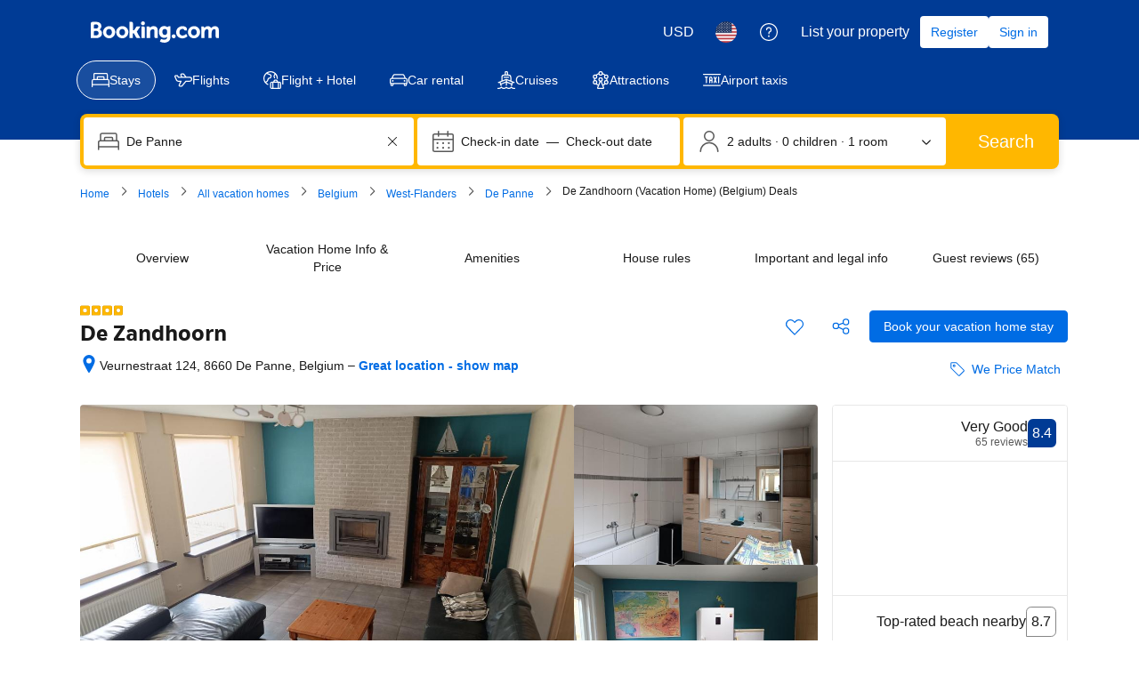

--- FILE ---
content_type: text/html; charset=UTF-8
request_url: https://www.booking.com/hotel/be/de-zandhoorn.html
body_size: 1819
content:
<!DOCTYPE html>
<html lang="en">
<head>
    <meta charset="utf-8">
    <meta name="viewport" content="width=device-width, initial-scale=1">
    <title></title>
    <style>
        body {
            font-family: "Arial";
        }
    </style>
    <script type="text/javascript">
    window.awsWafCookieDomainList = ['booking.com'];
    window.gokuProps = {
"key":"AQIDAHjcYu/GjX+QlghicBgQ/7bFaQZ+m5FKCMDnO+vTbNg96AH8rhIMJ+z/0ZlnwNGCUsFTAAAAfjB8BgkqhkiG9w0BBwagbzBtAgEAMGgGCSqGSIb3DQEHATAeBglghkgBZQMEAS4wEQQM0xF1depSHZO07bzbAgEQgDtkDWjfu/iA1FFovrm1DbICsUAV04yfVyp7MT61DYp7EWM6jDnLUg9RkBp27QieKrX3EpH4gWzcP8WQoA==",
          "iv":"D5490gFFdAAAAZ7a",
          "context":"ODrlkjGrbZG4gn7gqd82ZSKLS9s7eqpTJfmiKxJoZmnMoT7/iDmKLg+iN3QUqMuZ92ZAQ9HGl6S769uRbIC51AxWIxdd8eAr4sAwn30nJcKAzGbmLv0+rynRbAKWdaSnY4CMDAiQrsvyOfZcb0drhyu080ndhoK17hbb2ZGIKRZQIvCuyTpn0jR0ZvOviKU0uoG36En4q7vYi30vMyuBZd3pZBaR665xRAMM6McwllnrxKB8SW07CTk/P5f9eB/+VXdsLefI/YhmZ2IEM/SYfSqPklYEzjHJRQy3HMI+e2Iy3hdSawesZjRHmeuNA98uax4dddJNi4InmwdD7TY26jYh/sRfzg+3BDXzH+HyS+HGMbcjKtMtHQ=="
};
    </script>
    <script src="https://d8c14d4960ca.337f8b16.us-east-2.token.awswaf.com/d8c14d4960ca/a18a4859af9c/f81f84a03d17/challenge.js"></script>
</head>
<body>
    <div id="challenge-container"></div>
    <script type="text/javascript">
        AwsWafIntegration.saveReferrer();
        AwsWafIntegration.checkForceRefresh().then((forceRefresh) => {
            if (forceRefresh) {
                AwsWafIntegration.forceRefreshToken().then(() => {
                    window.location.reload(true);
                });
            } else {
                AwsWafIntegration.getToken().then(() => {
                    window.location.reload(true);
                });
            }
        });
    </script>
    <noscript>
        <h1>JavaScript is disabled</h1>
        In order to continue, we need to verify that you're not a robot.
        This requires JavaScript. Enable JavaScript and then reload the page.
    </noscript>
</body>
</html>

--- FILE ---
content_type: text/javascript; charset=utf-8
request_url: https://gum.criteo.com/sync?s=1&c=740&a=1&r=2&j=sgumid
body_size: 368
content:
sgumid({"status":"OK","userid":"abV0BV9HMjROYW1ncVFkOExkM1JNVkdqTHIlMkIlMkJaTFBoNEt3OThUTEc3MTViTE5HSSUzRA"});

--- FILE ---
content_type: text/javascript
request_url: https://cf.bstatic.com/psb/capla/static/js/eb887e2f.f6d7536e.chunk.js
body_size: 449
content:
"use strict";(self["b-property-web-property-page__LOADABLE_LOADED_CHUNKS__"]=self["b-property-web-property-page__LOADABLE_LOADED_CHUNKS__"]||[]).push([["eb887e2f"],{"917e2680":(a,e,t)=>{t.r(e),t.d(e,{default:()=>p});var r=t("ead71eb0");const p=function(){return r.createElement("svg",{xmlns:"http://www.w3.org/2000/svg",viewBox:"0 0 24 24",width:"50px"},r.createElement("path",{d:"M2.25 2.25h19.5L21 1.5v21l.75-.75H2.25l.75.75v-21zm0-1.5a.75.75 0 0 0-.75.75v21c0 .414.336.75.75.75h19.5a.75.75 0 0 0 .75-.75v-21a.75.75 0 0 0-.75-.75zm-1.5 1.5h22.5a.75.75 0 0 0 0-1.5H.75a.75.75 0 0 0 0 1.5m0 21h22.5a.75.75 0 0 0 0-1.5H.75a.75.75 0 0 0 0 1.5M18 15v3.539a.21.21 0 0 1-.211.211H6.211A.21.21 0 0 1 6 18.539v-7.078a.21.21 0 0 1 .211-.211h11.578c.116 0 .211.095.211.211zm1.5 0v-3.539a1.71 1.71 0 0 0-1.711-1.711H6.211A1.71 1.71 0 0 0 4.5 11.461v7.078a1.71 1.71 0 0 0 1.711 1.711h11.578a1.71 1.71 0 0 0 1.711-1.711zM9 14.25h6a.75.75 0 0 0 0-1.5H9a.75.75 0 0 0 0 1.5M5.25 4.875a.375.375 0 1 1 0-.75.375.375 0 0 1 0 .75.75.75 0 0 0 0-1.5 1.125 1.125 0 1 0 0 2.25 1.125 1.125 0 0 0 0-2.25.75.75 0 0 0 0 1.5m3 0a.375.375 0 1 1 0-.75.375.375 0 0 1 0 .75.75.75 0 0 0 0-1.5 1.125 1.125 0 1 0 0 2.25 1.125 1.125 0 0 0 0-2.25.75.75 0 0 0 0 1.5m-6 3.375h19.5a.75.75 0 0 0 0-1.5H2.25a.75.75 0 0 0 0 1.5m11.25-3h5.25a.75.75 0 0 0 0-1.5H13.5a.75.75 0 0 0 0 1.5"}))}}}]);
//# sourceMappingURL=https://istatic.booking.com/internal-static/capla/static/js/eb887e2f.f6d7536e.chunk.js.map